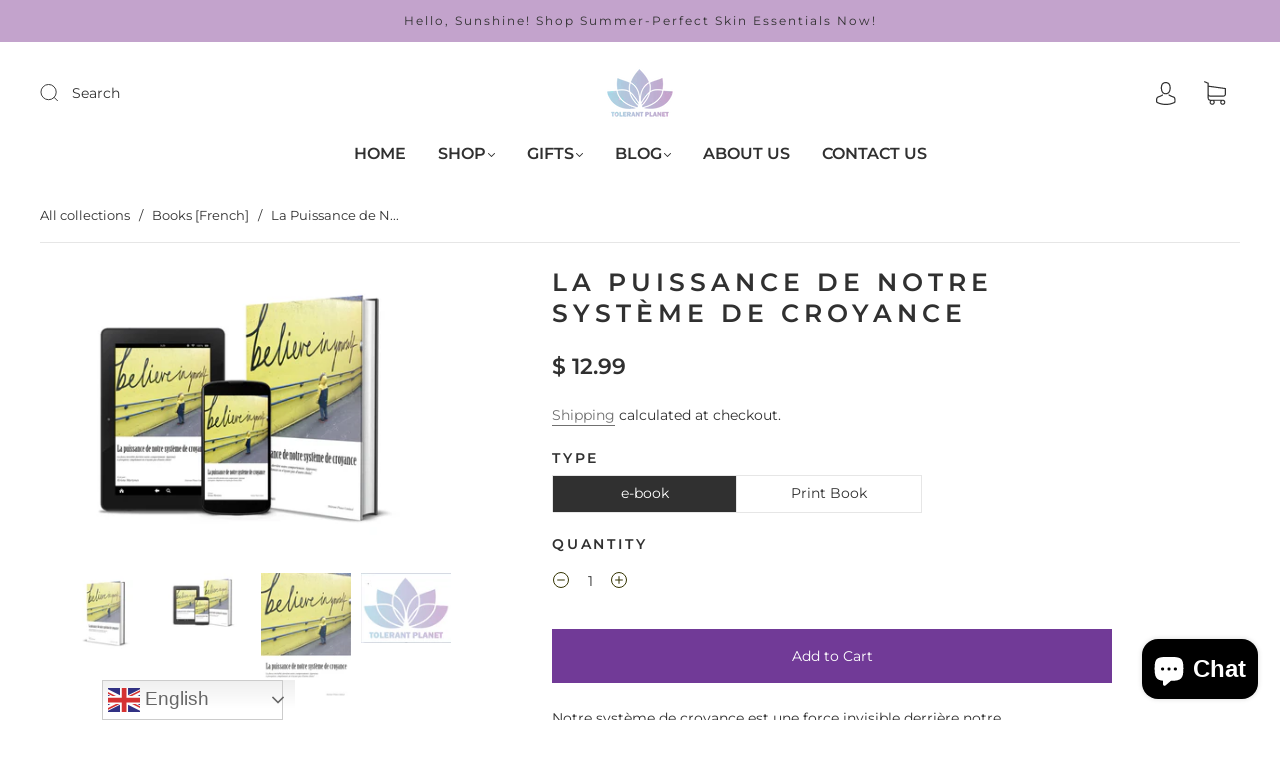

--- FILE ---
content_type: text/css
request_url: https://www.tolerantplanet.com/cdn/shop/t/40/assets/custom.aio.min.css?v=69557390650899642631716914036
body_size: -625
content:
/*
Generated time: May 28, 2024 16:33
This file was created by the app developer. Feel free to contact the original developer with any questions. It was minified (compressed) by AVADA. AVADA do NOT own this script.
*/


--- FILE ---
content_type: text/javascript
request_url: https://www.tolerantplanet.com/cdn/shop/t/40/assets/component-complementary-products.js?v=129053344727702074001716400305
body_size: -245
content:
(()=>{var __webpack_exports__={};class complementaryProducts extends HTMLElement{constructor(){super(),this.parentEl=this.closest('[data-aid="complementary-products-block"]')}connectedCallback(){fetch(this.dataset.url).then(response=>response.text()).then(text=>{const html=document.createElement("div");html.innerHTML=text;const recommendations=html.querySelector("complementary-products");if(recommendations&&recommendations.innerHTML.trim().length){this.parentEl&&this.parentEl.classList.remove("hidden"),this.innerHTML=recommendations.innerHTML;const swiper=new Swiper(".comp_products_swiper",{slidesPerView:1,spaceBetween:10,direction:"horizontal",effect:"slide",loop:!1,pagination:{el:".swiper-pagination",type:"fraction"},navigation:{nextEl:".swiper-controls .thumbs-direction-nav--next",prevEl:".swiper-controls .thumbs-direction-nav--prev"},breakpoints:{0:{allowTouchMove:!0},769:{allowTouchMove:!1}}})}}).catch(e=>{console.error(e)})}}customElements.define("complementary-products",complementaryProducts)})();
//# sourceMappingURL=/cdn/shop/t/40/assets/component-complementary-products.js.map?v=129053344727702074001716400305
